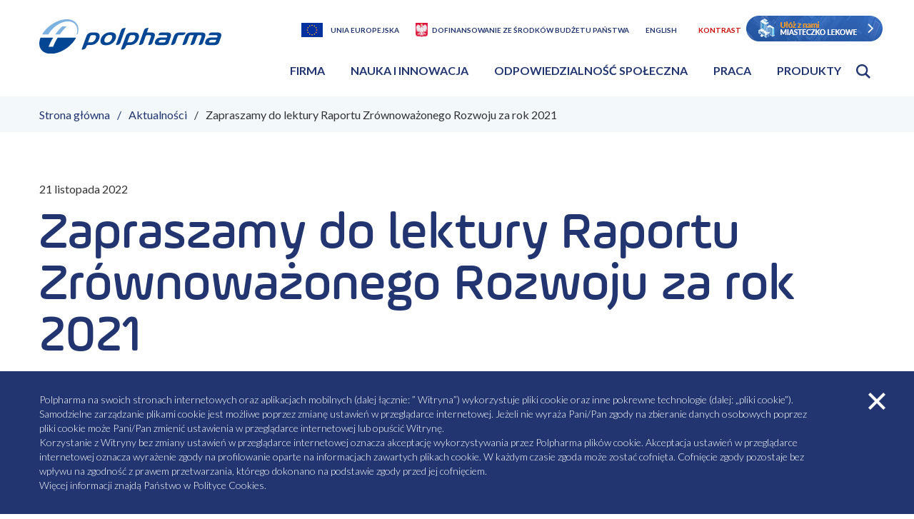

--- FILE ---
content_type: text/html; charset=UTF-8
request_url: https://polpharma.pl/zapraszamy-do-lektury-raportu-zrownowazonego-rozwoju-za-rok-2021/
body_size: 11396
content:
<!doctype html><html lang="pl-PL"><head><meta charset="UTF-8"><meta name="viewport" content="width=device-width, initial-scale=1.0, maximum-scale=1.0, user-scalable=0" /><script data-cfasync="false" id="ao_optimized_gfonts_config">WebFontConfig={google:{families:["Barlow Condensed:700:latin-ext","Lato:300,400,700:latin-ext"] },classes:false, events:false, timeout:1500};</script><link rel="profile" href="https://gmpg.org/xfn/11"><link rel="apple-touch-icon" sizes="180x180" href="https://polpharma.pl/wp-content/themes/polpharma/img/favicon/apple-touch-icon.png"><link rel="icon" type="image/png" sizes="32x32" href="https://polpharma.pl/wp-content/themes/polpharma/img/favicon/favicon-32x32.png"><link rel="icon" type="image/png" sizes="16x16" href="https://polpharma.pl/wp-content/themes/polpharma/img/favicon/favicon-16x16.png"><link rel="manifest" href="https://polpharma.pl/wp-content/themes/polpharma/img/favicon//site.webmanifest"><link rel="mask-icon" href="https://polpharma.pl/wp-content/themes/polpharma/img/favicon//safari-pinned-tab.svg" color="#223570"><meta name="msapplication-TileColor" content="#ffffff"><meta name="theme-color" content="#ffffff"> <script type="text/javascript">var ajax_object = {
      'url': "https://polpharma.pl/wp-admin/admin-ajax.php"
    }</script> <meta name="facebook-domain-verification" content="dc0x4u9lhi9kfmql8j8azrj62fp9yd" /><meta name='robots' content='index, follow, max-image-preview:large, max-snippet:-1, max-video-preview:-1' /><link media="all" href="https://polpharma.pl/wp-content/cache/autoptimize/css/autoptimize_555f6b295d95b5f7ab2f68ec5a57e741.css" rel="stylesheet"><title>Zapraszamy do lektury Raportu Zrównoważonego Rozwoju za rok 2021 - Polpharma</title><link rel="canonical" href="https://polpharma.pl/zapraszamy-do-lektury-raportu-zrownowazonego-rozwoju-za-rok-2021/" /><meta property="og:locale" content="pl_PL" /><meta property="og:type" content="article" /><meta property="og:title" content="Zapraszamy do lektury Raportu Zrównoważonego Rozwoju za rok 2021 - Polpharma" /><meta property="og:description" content="W&nbsp;raporcie przedstawiamy między innymi: jak zapewniamy bezpieczeństwo lekowe pacjentom, co&nbsp;robimy, aby rozwijać naszych pracowników, jak dbamy o&nbsp;klimat i&nbsp;środowisko, przegląd działań w&nbsp;zakresie edukacji i&nbsp;profilaktyki zdrowotnej, nasze..." /><meta property="og:url" content="https://polpharma.pl/zapraszamy-do-lektury-raportu-zrownowazonego-rozwoju-za-rok-2021/" /><meta property="og:site_name" content="Polpharma" /><meta property="article:published_time" content="2022-11-21T10:17:36+00:00" /><meta name="author" content="Anna Białkowska" /><meta name="twitter:card" content="summary_large_image" /><meta name="twitter:label1" content="Napisane przez" /><meta name="twitter:data1" content="Anna Białkowska" /> <script type="application/ld+json" class="yoast-schema-graph">{"@context":"https://schema.org","@graph":[{"@type":"WebPage","@id":"https://polpharma.pl/zapraszamy-do-lektury-raportu-zrownowazonego-rozwoju-za-rok-2021/","url":"https://polpharma.pl/zapraszamy-do-lektury-raportu-zrownowazonego-rozwoju-za-rok-2021/","name":"Zapraszamy do lektury Raportu Zrównoważonego Rozwoju za rok 2021 - Polpharma","isPartOf":{"@id":"/#website"},"datePublished":"2022-11-21T10:17:36+00:00","dateModified":"2022-11-21T10:17:36+00:00","author":{"@id":"/#/schema/person/df56f9f778dce52d143434fd53f31f83"},"breadcrumb":{"@id":"https://polpharma.pl/zapraszamy-do-lektury-raportu-zrownowazonego-rozwoju-za-rok-2021/#breadcrumb"},"inLanguage":"pl-PL","potentialAction":[{"@type":"ReadAction","target":["https://polpharma.pl/zapraszamy-do-lektury-raportu-zrownowazonego-rozwoju-za-rok-2021/"]}]},{"@type":"BreadcrumbList","@id":"https://polpharma.pl/zapraszamy-do-lektury-raportu-zrownowazonego-rozwoju-za-rok-2021/#breadcrumb","itemListElement":[{"@type":"ListItem","position":1,"name":"Home","item":"https://polpharma.pl/"},{"@type":"ListItem","position":2,"name":"Zapraszamy do&nbsp;lektury Raportu Zrównoważonego Rozwoju za&nbsp;rok 2021"}]},{"@type":"WebSite","@id":"/#website","url":"/","name":"Polpharma","description":"Polpharma","potentialAction":[{"@type":"SearchAction","target":{"@type":"EntryPoint","urlTemplate":"/?s={search_term_string}"},"query-input":"required name=search_term_string"}],"inLanguage":"pl-PL"},{"@type":"Person","@id":"/#/schema/person/df56f9f778dce52d143434fd53f31f83","name":"Anna Białkowska","image":{"@type":"ImageObject","inLanguage":"pl-PL","@id":"/#/schema/person/image/","url":"https://secure.gravatar.com/avatar/cb67a9b9e32ad337d7fd1324f72b010c?s=96&d=mm&r=g","contentUrl":"https://secure.gravatar.com/avatar/cb67a9b9e32ad337d7fd1324f72b010c?s=96&d=mm&r=g","caption":"Anna Białkowska"},"url":"https://polpharma.pl/author/pphannab/"}]}</script> <link href='https://fonts.gstatic.com' crossorigin='anonymous' rel='preconnect' /><link href='https://ajax.googleapis.com' rel='preconnect' /><link href='https://fonts.googleapis.com' rel='preconnect' /><link rel="pingback" href="https://polpharma.pl/xmlrpc.php"><script data-cfasync="false" id="ao_optimized_gfonts_webfontloader">(function() {var wf = document.createElement('script');wf.src='https://ajax.googleapis.com/ajax/libs/webfont/1/webfont.js';wf.type='text/javascript';wf.async='true';var s=document.getElementsByTagName('script')[0];s.parentNode.insertBefore(wf, s);})();</script></head><body data-rsssl=1 id="lang-pl_PL" class="post-template-default single single-post postid-47679 single-format-standard app no__ie pl" data-products="1469" data-post="47679" data-search="4665" data-current-lang="pl" data-frontpage="https://polpharma.pl"><header class="app__header"><div class="app__container app__container"><div class="app__row"><div class="app__header__logo-wrapper"> <a class="app__header__logo" title="Polpharma" href="https://polpharma.pl"> <img class="app__header__logo__img" alt="polpharma-logo" src="https://polpharma.pl/wp-content/uploads/2019/07/polpharma-logo.svg"> </a></div><div class="app__header__hamburger-wrapper"><form class="app__header__mobile-search"> <button class="app__header__mobile-search__open" aria-haspopup="true" aria-expanded="false" data-triger="click">otwórz wyszukiwarkę</button> <button class="app__header__mobile-search__search" id="app__header__search__btn--submit--mobile">szukaj</button><div class="app__header__mobile-search__autocomplete" id="app__header__search__autocomplete--mobile"></div> <input class="app__header__mobile-search__input" type="text" id="app__header__search__input--mobile" autocomplete="off"> <label class="app__header__mobile-search__label" for="app__header__search__input--mobile">szukaj</label></form> <button class="app__header__hamburger"> menu </button></div><div class="app__header__nav-wrapper"><ul class="app__header__option-box"><li class="app__header__option-box__item"> <a class="app__header__option-box__item__link app__header__option-box__item__link--ue" href="https://polpharma.pl/dofinansowanie-z-ue/" title="Unia Europejska">Unia Europejska</a></li><li class="app__header__option-box__item"> <a class="app__header__option-box__item__link app__header__option-box__item__link--bp" href="/dofinansowanie-ze-srodkow-budzetu-panstwa/" title="Dofinansowanie ze środków budżetu państwa">Dofinansowanie ze środków budżetu państwa</a></li><li class="app__header__option-box__item"> <a class="app__header__option-box__item__link app__header__option-box__item__link--lng" href="https://polpharma.pl/en/" title="English">English</a></li><li class="app__header__option-box__item"> <a class="app__header__option-box__item__link" href="#" title="Kontrast" data-high-contrast>Kontrast</a></li><div style="display: inline-block; text-align: center;"> <a href="/miasteczko-lekowe/" style="vertical-align: text-top;"><img alt="miasteczko lekowe" src="https://polpharma.pl/wp-content/themes/polpharma/img/ml_header.png"></a></div></ul><nav class="app__header__nav"><ul class="app__header__nav__list app__header__nav__list--pl_PL"><li class='app__header__nav__list__item'><a href="/o-nas/" class="has-submenu" aria-haspopup="true" aria-expanded="false" >Firma</a><div class="app__header__nav__sub-menu"><div class="app__header__nav__sub-menu__inner"><div class="app__row"><article class="app__header__nav__sub-menu__info"><h1 class="app__header__nav__sub-menu__info__title">Kim jesteśmy</h1><span class="app__header__nav__sub-menu__info__excerpt">Jesteśmy największym polskim producentem leków. Aktywnie działamy na rynkach Europy Środkowo-Wschodniej, Kaukazu i Azji Centralnej.</span></article><div class="app__header__nav__sub-menu__box-menu"><a class="app__header__nav__sub-menu__box-menu__item" href="https://polpharma.pl/o-nas/"><img src="https://polpharma.pl/wp-content/uploads/2020/02/Lukasz-Gawronski-sesja-dla-Polpharma-w-Sieradzu-06_07.08_2019_IMGL7914-e1569848832835-1.jpg" alt="Leki na taśmie produkcyjnej">O Polpharmie</a><a class="app__header__nav__sub-menu__box-menu__item" href="https://polpharma.pl/partnerstwa-biznesowe/"><img src="https://polpharma.pl/wp-content/uploads/2020/02/ynv8wu4cja0lopax8259.jpg" alt="Zdjęcie damskiej i męskiej dłoni piszących w notatniku">Partnerstwa biznesowe</a><a class="app__header__nav__sub-menu__box-menu__item" href="https://polpharma.pl/o-nas/nasze-zaklady/"><img src="https://polpharma.pl/wp-content/uploads/2020/02/Lukasz-Gawronski-sesja-dla-Polpharma-w-Sieradzu-06_07.08_2019_IMGL7857s.jpg" alt="Pracownicy przy linii produkcyjnej">Produkcja w Polpharmie</a></div></div><div class="app__header__nav__sub-menu__title"><a aria-expanded="false">Firma</a></div><div class="app__header__nav__sub-menu__menu"><ul><li><a href="https://polpharma.pl/o-nas/" title="O&nbsp;nas">O&nbsp;nas</a><ul><li><a href="https://polpharma.pl/o-nas/zarzad/" title="Zarząd">Zarząd</a></li><li><a href="https://polpharma.pl/o-nas/nasze-wartosci/" title="Nasze wartości">Nasze wartości</a></li><li><a href="https://polpharma.pl/o-nas/etyka-i-compliance/" title="Etyka i&nbsp;Compliance">Etyka i&nbsp;Compliance</a></li><li><a href="https://polpharma.pl/o-nas/historia-polpharmy/" title="Historia Polpharmy">Historia Polpharmy</a></li><li><a href="https://polpharma.pl/o-nas/nasze-zaklady/" title="Zakłady produkcyjne">Zakłady produkcyjne</a></li><li><a href="https://polpharma.pl/o-nas/nagrody/" title="Nagrody">Nagrody</a></li><li><a href="https://polpharma.pl/aktualnosci/kategoria/firma/" title="Aktualności - Firma">Aktualności - Firma</a></li><li><a href="https://polpharma.pl/o-nas/kontakt/" title="Kontakt">Kontakt</a></li></ul></li><li><a href="https://polpharma.pl/partnerstwa-biznesowe/" title="Partnerstwa biznesowe">Partnerstwa biznesowe</a><ul><li><a href="https://polpharma.pl/partnerstwa-biznesowe/rozwoj-biznesowy/" title="Rozwój biznesowy">Rozwój biznesowy</a></li><li><a href="https://polpharma.pl/partnerstwa-biznesowe/rozwoj-produktu/" title="Rozwój produktu">Rozwój produktu</a></li><li><a href="https://polpharma.pl/partnerstwa-biznesowe/rozwiazania-dla-biznesu/" title="Rozwiązania dla biznesu">Rozwiązania dla biznesu</a></li></ul></li><li><a href="https://polpharma.pl/informacja-o-strategii-podatkowej/" title="Informacja o&nbsp;strategii podatkowej">Informacja o&nbsp;strategii podatkowej</a></li></ul></div"></div></div></li><li class='app__header__nav__list__item'><a href="/nauka-i-innowacja/" class="has-submenu" aria-haspopup="true" aria-expanded="false" >Nauka i innowacja</a><div class="app__header__nav__sub-menu"><div class="app__header__nav__sub-menu__inner"><div class="app__row"><article class="app__header__nav__sub-menu__info"><h1 class="app__header__nav__sub-menu__info__title">Nauka i Innowacja</h1><span class="app__header__nav__sub-menu__info__excerpt">Wdrażamy innowacyjne rozwiązania we wszystkich obszarach swojego działania.</span></article><div class="app__header__nav__sub-menu__box-menu"><a class="app__header__nav__sub-menu__box-menu__item" href="https://polpharma.pl/naukowa-fundacja-polpharmy/"><img src="https://polpharma.pl/wp-content/uploads/2020/02/shutterstock_602611136-min-scaled-1.jpg" alt="Kobieta patrząca przez mikroskop">Naukowa Fundacja Polpharmy</a><a class="app__header__nav__sub-menu__box-menu__item" href="https://polpharma.pl/nauka-i-innowacja/rozwiazania-cyfrowe/"><img src="https://polpharma.pl/wp-content/uploads/2020/02/shutterstock_1251682162-min-1-scaled-1.jpg" alt="Człowiek wskazujący palcem na ekranie dotykowym">Rozwiązania cyfrowe</a><a class="app__header__nav__sub-menu__box-menu__item" href="https://polpharma.pl/nauka-i-innowacja/wspolpraca-z-nauka/"><img src="https://polpharma.pl/wp-content/uploads/2020/02/zaklady-banner.jpg" alt="Pracownica laboratorium w trakcie pracy">Współpraca z nauką</a></div></div><div class="app__header__nav__sub-menu__title"><a aria-expanded="false">Nauka i innowacja</a></div><div class="app__header__nav__sub-menu__menu"><ul><li><a href="https://polpharma.pl/nauka-i-innowacja/" title="Nauka i&nbsp;innowacja">Nauka i&nbsp;innowacja</a><ul><li><a href="https://polpharma.pl/aktualnosci/kategoria/blog/" title="Blog">Blog</a></li><li><a href="https://polpharma.pl/nauka-i-innowacja/nasze-produkty/" title="Nasze produkty­ ­">Nasze produkty­ ­</a></li><li><a href="https://polpharma.pl/nauka-i-innowacja/badania-i-rozwoj-rd/" title="Badania i&nbsp;rozwój – R&#038;D">Badania i&nbsp;rozwój – R&#038;D</a></li><li><a href="https://polpharma.pl/nauka-i-innowacja/api/" title="Aktywne substancje farmaceutyczne">Aktywne substancje farmaceutyczne</a></li><li><a href="https://polpharma.pl/nauka-i-innowacja/rozwiazania-cyfrowe/" title="Rozwiązania cyfrowe">Rozwiązania cyfrowe</a></li><li><a href="https://polpharma.pl/nauka-i-innowacja/jakosc/" title="Jakość w&nbsp;Grupie Polpharma">Jakość w&nbsp;Grupie Polpharma</a></li><li><a href="https://polpharma.pl/aktualnosci/kategoria/nauka-i-innowacja/" title="Aktualności - Nauka i Innowacja">Aktualności - Nauka i Innowacja</a></li></ul></li><li><a href="https://polpharma.pl/nauka-i-innowacja/wspolpraca-z-nauka/" title="Współpraca z&nbsp;nauką">Współpraca z&nbsp;nauką</a><ul><li><a href="https://polpharma.pl/nauka-i-innowacja/wspolpraca-z-nauka/edukacja-dualna/" title="Edukacja dualna">Edukacja dualna</a></li><li><a href="https://polpharma.pl/nauka-i-innowacja/wspolpraca-z-nauka/studia-z-gumed/" title="Studia z&nbsp;GUMED">Studia z&nbsp;GUMED</a></li><li><a href="https://polpharma.pl/nauka-i-innowacja/wspolpraca-z-nauka/doktoraty-wdrozeniowe-w-polpharmie/" title="Doktoraty wdrożeniowe w&nbsp;Polpharmie">Doktoraty wdrożeniowe w&nbsp;Polpharmie</a></li></ul></li><li><a href="https://polpharma.pl/naukowa-fundacja-polpharmy/" title="Naukowa Fundacja Polpharmy">Naukowa Fundacja Polpharmy</a><ul><li><a href="https://polpharma.pl/naukowa-fundacja-polpharmy/dzialalnosc-fundacji/" title="Działalność Fundacji">Działalność Fundacji</a></li><li><a href="https://polpharma.pl/naukowa-fundacja-polpharmy/wladze-fundacji/" title="Władze Fundacji">Władze Fundacji</a></li><li><a href="https://polpharma.pl/naukowa-fundacja-polpharmy/nagrody-dla-fundacji/" title="Nagrody dla Fundacji">Nagrody dla Fundacji</a></li><li><a href="https://polpharma.pl/naukowa-fundacja-polpharmy/konkurs-o-grant/" title="Konkurs o&nbsp;Grant">Konkurs o&nbsp;Grant</a></li><li><a href="https://polpharma.pl/naukowa-fundacja-polpharmy/programy-stypendialne/" title="Programy Stypendialne">Programy Stypendialne</a></li><li><a href="https://polpharma.pl/naukowa-fundacja-polpharmy/inne-programy/" title="Inne programy">Inne programy</a></li><li><a href="https://polpharma.pl/aktualnosci/kategoria/fundacja/" title="Aktualności - Fundacja">Aktualności - Fundacja</a></li><li><a href="https://polpharma.pl/naukowa-fundacja-polpharmy/wydawnictwa/" title="Wydawnictwa">Wydawnictwa</a></li><li><a href="https://polpharma.pl/naukowa-fundacja-polpharmy/fundacja-polityka-prywatnosci/" title="Fundacja – Polityka prywatności">Fundacja – Polityka prywatności</a></li><li><a href="https://polpharma.pl/naukowa-fundacja-polpharmy/medyczne-kontrowersje/" title="Kontrowersje Medyczne">Kontrowersje Medyczne</a></li></ul></li></ul></div"></div></div></li><li class='app__header__nav__list__item'><a href="/odpowiedzialnosc-spoleczna/" class="has-submenu" aria-haspopup="true" aria-expanded="false" >Odpowiedzialność społeczna</a><div class="app__header__nav__sub-menu"><div class="app__header__nav__sub-menu__inner"><div class="app__row"><article class="app__header__nav__sub-menu__info"><h1 class="app__header__nav__sub-menu__info__title">Odpowiedzialność społeczna</h1><span class="app__header__nav__sub-menu__info__excerpt">Jako największa polska firma farmaceutyczna chcemy pomagać ludziom żyć zdrowo w zdrowym świecie. Idea społecznej odpowiedzialności jest integralną częścią strategii zarządzania w naszej firmie. </span></article><div class="app__header__nav__sub-menu__box-menu"><a class="app__header__nav__sub-menu__box-menu__item" href="https://polpharma.pl/odpowiedzialnosc-spoleczna/strategia-spolecznej-odpowiedzialnosci/"><img src="https://polpharma.pl/wp-content/uploads/2022/08/AdobeStock_413924899-scaled.jpeg" alt="">Strategia społecznej odpowiedzialności</a><a class="app__header__nav__sub-menu__box-menu__item" href="https://polpharma.pl/odpowiedzialnosc-spoleczna/zaangazowanie-spoleczne/"><img src="https://polpharma.pl/wp-content/uploads/2020/02/Vector_Smart_Object-1-1.png" alt="Zbliżenie na trzymające się ręce">Zaangażowanie społeczne</a><a class="app__header__nav__sub-menu__box-menu__item" href="https://polpharma.pl/odpowiedzialnosc-spoleczna/raporty-spoleczne/"><img src="https://polpharma.pl/wp-content/uploads/2022/11/Mockup-2021-scaled.jpg" alt="">Raporty społeczne </a></div></div><div class="app__header__nav__sub-menu__title"><a aria-expanded="false">Odpowiedzialność społeczna</a></div><div class="app__header__nav__sub-menu__menu"><ul><li><a href="https://polpharma.pl/odpowiedzialnosc-spoleczna/" title="Odpowiedzialność społeczna">Odpowiedzialność społeczna</a><ul><li><a href="https://polpharma.pl/odpowiedzialnosc-spoleczna/strategia-spolecznej-odpowiedzialnosci/" title="Strategia Społecznej Odpowiedzialności">Strategia Społecznej Odpowiedzialności</a></li><li><a href="https://polpharma.pl/odpowiedzialnosc-spoleczna/inicjatywy-csr/" title="Inicjatywy CSR">Inicjatywy CSR</a></li><li><a href="https://polpharma.pl/odpowiedzialnosc-spoleczna/odpowiedzialnosc-za-produkt/" title="Odpowiedzialność za&nbsp;produkt">Odpowiedzialność za&nbsp;produkt</a></li><li><a href="https://polpharma.pl/odpowiedzialnosc-spoleczna/minimalizacja-ryzyka/" title="Bezpieczeństwo stosowania produktów">Bezpieczeństwo stosowania produktów</a></li><li><a href="https://polpharma.pl/odpowiedzialnosc-spoleczna/odpowiedzialnosc-wobec-pracownikow/" title="Odpowiedzialność wobec pracowników">Odpowiedzialność wobec pracowników</a></li><li><a href="https://polpharma.pl/odpowiedzialnosc-spoleczna/odpowiedzialnosc-za-srodowisko/" title="Odpowiedzialność za&nbsp;środowisko">Odpowiedzialność za&nbsp;środowisko</a></li><li><a href="https://polpharma.pl/odpowiedzialnosc-spoleczna/zrownowazony-lancuch-dostaw/" title="Zrównoważony Łańcuch Dostaw">Zrównoważony Łańcuch Dostaw</a></li><li><a href="https://polpharma.pl/odpowiedzialnosc-spoleczna/zaangazowanie-spoleczne/" title="Zaangażowanie społeczne">Zaangażowanie społeczne</a></li><li><a href="https://polpharma.pl/odpowiedzialnosc-spoleczna/polityka-firmy/" title="Polityki Firmy">Polityki Firmy</a></li><li><a href="https://polpharma.pl/odpowiedzialnosc-spoleczna/raporty-spoleczne/" title="Raporty społeczne">Raporty społeczne</a></li><li><a href="https://polpharma.pl/aktualnosci/kategoria/odpowiedzialnosc-spoleczna/" title="Aktualności - Odpowiedzialność Społeczna">Aktualności - Odpowiedzialność Społeczna</a></li></ul></li><li><a href="https://polpharma.pl/odpowiedzialnosc-spoleczna/transparentne-relacje-ze-srodowiskiem-ochrony-zdrowia/" title="Transparentne relacje ze&nbsp;środowiskiem ochrony zdrowia">Transparentne relacje ze&nbsp;środowiskiem ochrony zdrowia</a><ul><li><a href="https://polpharma.pl/odpowiedzialnosc-spoleczna/raport-przejrzystosci/" title="Raport Przejrzystości dla Polski">Raport Przejrzystości dla Polski</a></li><li><a href="https://polpharma.pl/odpowiedzialnosc-spoleczna/raport-przejrzystosci/raporty-przedstawicielstw-w-ue/" title="Raporty Przejrzystości Przedstawicielstw w&nbsp;UE">Raporty Przejrzystości Przedstawicielstw w&nbsp;UE</a></li></ul></li></ul></div"></div></div></li><li class='app__header__nav__list__item'><a href="/praca-w-polpharmie/" class="has-submenu" aria-haspopup="true" aria-expanded="false" >Praca</a><div class="app__header__nav__sub-menu"><div class="app__header__nav__sub-menu__inner"><div class="app__row"><article class="app__header__nav__sub-menu__info"><h1 class="app__header__nav__sub-menu__info__title">Praca w Polpharmie</h1><span class="app__header__nav__sub-menu__info__excerpt">Chcesz osiągać sukcesy zawodowe? Dołącz do zespołu Polpharmy! Tu rozwijamy się na wielu płaszczyznach, również poza pracą.</span></article><div class="app__header__nav__sub-menu__box-menu"><a class="app__header__nav__sub-menu__box-menu__item" href="https://polpharma.pl/praca-w-polpharmie/"><img src="https://polpharma.pl/wp-content/uploads/2025/09/020725_POLPHARMA_WAW_3711_OK.jpg" alt="">Kariera w Polpharmie</a><a class="app__header__nav__sub-menu__box-menu__item" href="https://polpharma.pl/praca-w-polpharmie/aktualne-oferty-pracy/"><img src="https://polpharma.pl/wp-content/uploads/2025/09/020725_POLPHARMA_WAW_4190_OK.jpg" alt="">Aktualne oferty pracy</a><a class="app__header__nav__sub-menu__box-menu__item" href="https://polpharma.pl/praca-w-polpharmie/nagradzany-pracodawca/"><img src="https://polpharma.pl/wp-content/uploads/2025/09/300625_POLPHARMA_SG_2993_OK-1.jpg" alt="">Nasze sukcesy</a></div></div><div class="app__header__nav__sub-menu__title"><a aria-expanded="false">Praca</a></div><div class="app__header__nav__sub-menu__menu"><ul><li><a href="https://polpharma.pl/praca-w-polpharmie/" title="Praca w&nbsp;Polpharmie">Praca w&nbsp;Polpharmie</a><ul><li><a href="https://polpharma.pl/praca-w-polpharmie/aktualne-oferty-pracy/" title="Aktualne oferty pracy">Aktualne oferty pracy</a></li><li><a href="https://polpharma.pl/praca-w-polpharmie/kultura-organizacyjna/" title="Kultura organizacyjna">Kultura organizacyjna</a></li><li><a href="https://polpharma.pl/praca-w-polpharmie/mozliwosci-rozwoju/" title="Możliwości rozwoju">Możliwości rozwoju</a></li><li><a href="https://polpharma.pl/praca-w-polpharmie/benefity-i-wellbeing/" title="Benefity i&nbsp;wellbeing">Benefity i&nbsp;wellbeing</a></li><li><a href="https://polpharma.pl/praca-w-polpharmie/oddzial-produkcyjny-w-nowej-debie/" title="Zakłady Farmaceutyczne POLPHARMA S.A. Oddział Produkcyjny w&nbsp;Nowej Dębie">Zakłady Farmaceutyczne POLPHARMA S.A. Oddział Produkcyjny w&nbsp;Nowej Dębie</a></li><li><a href="https://polpharma.pl/praca-w-polpharmie/oddzial-produkcyjny-duchnice/" title="Zakłady Farmaceutyczne POLPHARMA S.A. Oddział Produkcyjny w&nbsp;Duchnicach">Zakłady Farmaceutyczne POLPHARMA S.A. Oddział Produkcyjny w&nbsp;Duchnicach</a></li><li><a href="https://polpharma.pl/praca-w-polpharmie/zaklady-farmaceutyczne-polpharma-s-a-oddzial-medana-w-sieradzu/" title="Zakłady Farmaceutyczne POLPHARMA S.A. Oddział Medana w&nbsp;Sieradzu">Zakłady Farmaceutyczne POLPHARMA S.A. Oddział Medana w&nbsp;Sieradzu</a></li><li><a href="https://polpharma.pl/praca-w-polpharmie/zaklady-farmaceutyczne-polpharma-w-starogardzie-gdanskim/" title="Zakłady Farmaceutyczne Polpharma S.A. w&nbsp;Starogardzie Gdańskim">Zakłady Farmaceutyczne Polpharma S.A. w&nbsp;Starogardzie Gdańskim</a></li><li><a href="https://polpharma.pl/praca-w-polpharmie/studenci-i-absolwenci/" title="Studenci i&nbsp;Absolwenci">Studenci i&nbsp;Absolwenci</a></li><li><a href="https://polpharma.pl/praca-w-polpharmie/nagradzany-pracodawca/" title="Nagradzany pracodawca">Nagradzany pracodawca</a></li><li><a href="https://polpharma.pl/aktualnosci/kategoria/praca/" title="Aktualności - Praca">Aktualności - Praca</a></li><li><a href="https://polpharma.pl/praca-w-polpharmie/klauzula-informacyjna/" title="Klauzula informacyjna">Klauzula informacyjna</a></li><li><a href="https://polpharma.pl/praca-w-polpharmie/ostrzezenie-przed-nieuczciwymi-dzialaniami-rekrutacyjnymi-w-internecie/" title="Ostrzeżenie przed&nbsp;nieuczciwymi działaniami rekrutacyjnymi w&nbsp;Internecie">Ostrzeżenie przed&nbsp;nieuczciwymi działaniami rekrutacyjnymi w&nbsp;Internecie</a></li></ul></li></ul></div"></div></div></li><li class='app__header__nav__list__item'><a href="/produkty-polpharmy/" class="has-submenu" aria-haspopup="true" aria-expanded="false" >Produkty</a><div class="app__header__nav__sub-menu"><div class="app__header__nav__sub-menu__inner"><div class="app__row"><article class="app__header__nav__sub-menu__info"><h1 class="app__header__nav__sub-menu__info__title">Produkty Polpharmy</h1><span class="app__header__nav__sub-menu__info__excerpt">Poznaj produkty wytwarzane w zakładach Polpharmy oraz spółkach partnerskich</span></article><div class="app__header__nav__sub-menu__box-menu"><a class="app__header__nav__sub-menu__box-menu__item" href="https://polpharma.pl/nauka-i-innowacja/nasze-produkty/"><img src="https://polpharma.pl/wp-content/uploads/2019/11/shutterstock_1230414379-min-scaled.jpg" alt="Kobieta patrząca przez mikroskop">Nasze produkty</a><a class="app__header__nav__sub-menu__box-menu__item" href="https://polpharma.pl/o-nas/"><img src="https://polpharma.pl/wp-content/uploads/2020/01/shutterstock_606777308-min-e1592902020556.jpg" alt="Uśmiechnięta pacjentka z wizytą u lekarza">O Polpharmie</a><a class="app__header__nav__sub-menu__box-menu__item" href="https://polpharma.pl/o-nas/nasze-zaklady/"><img src="https://polpharma.pl/wp-content/uploads/2020/01/Lukasz-Gawronski-sesja-dla-Polpharma-w-Sieradzu-06_07.08_2019_IMGL7857s-1-1.jpg" alt="Pracownicy przy linii produkcyjnej">Zakłady Produkcyjne </a></div></div><div class="app__header__nav__sub-menu__title"><a aria-expanded="false">Produkty</a></div><div class="app__header__nav__sub-menu__menu"><ul><li><a href="https://polpharma.pl/produkty-polpharmy/" title="Produkty Polpharmy">Produkty Polpharmy</a><ul><li><a href="https://polpharma.pl/produkty-polpharmy/zdarzenia-niepozadane/" title="Zgłoś zdarzenie niepożądane" target="_blank">Zgłoś zdarzenie niepożądane</a></li><li><a href="/produkty-polpharmy/?products_category=na-recepte&sort=ASC" title="Na receptę">Na receptę</a></li><li><a href="/produkty-polpharmy/?products_category=bez-recepty&sort=ASC" title="Bez recepty">Bez recepty</a></li><li><a href="/produkty-polpharmy/?products_category=produkt-leczniczy&sort=ASC" title="Produkt leczniczy">Produkt leczniczy</a></li><li><a href="/produkty-polpharmy/?products_category=dietetyczny-srodek-spozywczy-specjalnego-przeznaczenia-medycznego&sort=ASC" title="Dietetyczny środek spożywczy specjalnego przeznaczenia medycznego">Dietetyczny środek spożywczy specjalnego przeznaczenia medycznego</a></li><li><a href="/produkty-polpharmy/?products_category=srodek-spozywczy&sort=ASC" title="Środek spożywczy">Środek spożywczy</a></li><li><a href="/produkty-polpharmy/?products_category=suplement-diety&sort=ASC" title="Suplement diety">Suplement diety</a></li><li><a href="/produkty-polpharmy/?products_category=wyrob-medyczny&sort=ASC" title="Wyrób medyczny">Wyrób medyczny</a></li><li><a href="/produkty-polpharmy/?products_category=ziolowy-produkt-leczniczy&sort=ASC" title="Ziołowy produkt leczniczy">Ziołowy produkt leczniczy</a></li><li><a href="/produkty-polpharmy/?products_category=kosmetyk&sort=ASC" title="Kosmetyk">Kosmetyk</a></li><li><a href="/produkty-polpharmy/?products_category=produkt-leczniczy-weterynaryjny&sort=ASC" title="Produkt leczniczy weterynaryjny">Produkt leczniczy weterynaryjny</a></li></ul></li></ul></div"></div></div></li><li class="app__header__nav__list__item"><form class="app__header__search" id="app__header__search" data-search-others="Pozostałe"> <button class="app__header__search__btn app__header__search__btn--open" aria-haspopup="true" aria-expanded="false">Otwórz wyszukiwarkę</button> <input class="app__header__search__input" type="text" id="app__header__search__input" name="s" autocomplete="off"> <label for="app__header__search__input">szukaj</label><ul id="app__header__search__autocomplete" data-simplebar="init" data-simplebar-auto-hide="false"></ul> <button class="app__header__search__btn app__header__search__btn--submit" id="app__header__search__btn--submit">Szukaj</button></form></li></ul></nav></div></div></div></header><section class="app__section app__section--main" aria-label="main"><div class="app__breadcrumbs app__breadcrumbs--rel app__breadcrumbs--blue"><div class="app__container"><ul class="app__breadcrumbs__list"><li class="app__breadcrumbs__list__item"><a href="https://polpharma.pl" title="Strona główna">Strona główna</a></li><li class="app__breadcrumbs__list__item app__breadcrumbs__list__item--parent"><a href="https://polpharma.pl/aktualnosci/" title="Aktualności">Aktualności</a></li><li class="app__breadcrumbs__list__item">Zapraszamy do&nbsp;lektury Raportu Zrównoważonego Rozwoju za&nbsp;rok 2021</li></ul></div></div><div class="app__article__intro"><div class="app__container"> <span class="app__article__intro__date">21 listopada 2022</span><h1 class="app__article__intro__title">Zapraszamy do&nbsp;lektury Raportu Zrównoważonego Rozwoju za&nbsp;rok 2021</h1><ul class="app__article__intro__tags"><li><a href="https://polpharma.pl/aktualnosci/kategoria/firma/">Aktualności - Firma</a></li><li><a href="https://polpharma.pl/aktualnosci/kategoria/odpowiedzialnosc-spoleczna/">Aktualności - Odpowiedzialność Społeczna</a></li></ul><div class="app__article__intro__excerpt"> Raport Grupy Polpharma w Polsce jest przeglądem naszych działań w roku 2021. Podsumowujemy w nim również naszą Strategię Społecznej Odpowiedzialności za lata 2019-2021.<div class="app__mp-news__excerpt__socials"> <a href="https://www.linkedin.com/shareArticle?mini=true&url=https://polpharma.pl/zapraszamy-do-lektury-raportu-zrownowazonego-rozwoju-za-rok-2021/&title=Zapraszamy do&nbsp;lektury Raportu Zrównoważonego Rozwoju za&nbsp;rok 2021&summary=W&nbsp;raporcie przedstawiamy między innymi: jak zapewniamy bezpieczeństwo lekowe pacjentom, co&nbsp;robimy, aby rozwijać naszych pracowników, jak dbamy o&nbsp;klimat i&nbsp;środowisko, przegląd działań w&nbsp;zakresie edukacji i&nbsp;profilaktyki zdrowotnej, nasze..." class="app__mp-news__excerpt__socials__item" title="LinkedIn"> <i class="fab fa-linkedin-in"></i> <span>LinkedIn</span> </a> <a href="http://twitter.com/share?text=Zapraszamy do&nbsp;lektury Raportu Zrównoważonego Rozwoju za&nbsp;rok 2021&url=https://polpharma.pl/zapraszamy-do-lektury-raportu-zrownowazonego-rozwoju-za-rok-2021/" class="app__mp-news__excerpt__socials__item" title="Twitter"> <i class="fab fa-twitter"></i> <span>Twitter</span> </a> <a href="https://www.facebook.com/sharer/sharer.php?u=https://polpharma.pl/zapraszamy-do-lektury-raportu-zrownowazonego-rozwoju-za-rok-2021/&t=Zapraszamy do&nbsp;lektury Raportu Zrównoważonego Rozwoju za&nbsp;rok 2021" class="app__mp-news__excerpt__socials__item" title="Facebook"> <i class="fab fa-facebook"></i> <span>Facebook</span> </a> <a href="fb-messenger://share/?link=https://polpharma.pl/zapraszamy-do-lektury-raportu-zrownowazonego-rozwoju-za-rok-2021/&app_id=451873232099144" class="app__mp-news__excerpt__socials__item messenger__link" title="Messenger"> <svg xmlns="http://www.w3.org/2000/svg" viewBox="0 0 682 682" width="22"> <path d="M340.7 21C165.5 21 23.5 153.5 23.5 317c0 92.6 45.5 175.2 116.9 229.5v113.9l106.5-60.5c29.7 8.6 61.2 13.2 93.9 13.2C516 613 658 480.5 658 317c0-163.5-142-296-317.3-296zm32.1 396.1l-81.4-85.4-155.7 85.4 171.1-181.2 82.1 83.9 154-83.9-170.1 181.2z" fill="#223570"/> </svg> <span>Messenger</span> </a> <a href="#" class="app__mp-news__excerpt__socials__item copy__link" data-link="https://polpharma.pl/zapraszamy-do-lektury-raportu-zrownowazonego-rozwoju-za-rok-2021/" title="Skopiuj link"> <i class="far fa-copy"></i> <span>Skopiuj link</span> </a></div></div></div></div><div class="app__container"><article class="app__article"><p>W&nbsp;raporcie przedstawiamy między innymi:</p><ul><li>jak zapewniamy bezpieczeństwo lekowe pacjentom,</li><li>co&nbsp;robimy, aby rozwijać naszych pracowników,</li><li>jak dbamy o&nbsp;klimat i&nbsp;środowisko,</li><li>przegląd działań w&nbsp;zakresie edukacji i&nbsp;profilaktyki zdrowotnej,</li><li>nasze podejście do&nbsp;innowacji,</li><li>a&nbsp;także strategię biznesową Grupy Polpharma.</li></ul><p>Dziękujemy wszystkim, którzy&nbsp;przyczynili się do&nbsp;powstania raportu i&nbsp;zachęcamy do&nbsp;kontaktu i&nbsp;komentarzy.</p><p><a href="https://eur02.safelinks.protection.outlook.com/?url=https%3A%2F%2Fpolpharma.pl%2Fwp-content%2Fuploads%2F2022%2F11%2FPolpharma-2021-Raport.pdf&amp;data=05%7C01%7Canna.bialkowska%40polpharma.com%7Cba206878211e4c78310308dacb9d4ebe%7Cedf3cfc4ee604b92a2cbda2c123fc895%7C0%7C0%7C638046173740488173%7CUnknown%7CTWFpbGZsb3d8eyJWIjoiMC4wLjAwMDAiLCJQIjoiV2luMzIiLCJBTiI6Ik1haWwiLCJXVCI6Mn0%3D%7C3000%7C%7C%7C&amp;sdata=5SPOGuzgr5A2bQCrTRPfn4C2rpp3qqQjr%2FrC%2FZA1hL4%3D&amp;reserved=0">Link do&nbsp;raportu&gt;&gt;&gt;</a></p><p>Raport Zrównoważonego Rozwoju Grupy Polpharma w&nbsp;Polsce za&nbsp;rok 2021 został przygotowany zgodnie ze&nbsp;standardami GRI Core i&nbsp;poddany niezależnej weryfikacji zewnętrznej.</p></article></div></section><footer class="app__footer"><div class="app__container"><div class="app__row"><div class="app__footer__top"><div class="app__footer__lng-switch" > <button aria-haspopup="true" aria-expanded="false"> Polski <span>pokaż dostępne jezyki</span> </button><ul class="app__footer__lng-switch__lng-list" aria-label="submenu"><li> <a class="app__footer__lng-switch__item" href="https://polpharma.pl/en/" title="English">English</a></li></ul></div></div><div class="app__footer__info"><p>Jesteśmy największym polskim producentem leków i liderem polskiego rynku farmaceutycznego.</p><div class="app__footer__social"> <span class="app__footer__social__title">Obserwuj nas na</span><div class="app__footer__social__list"> <a class="app__footer__social__list__item" href="https://www.linkedin.com/company/polpharma/" title="LinkedIn" target="_blank"> <i class="fab fa-linkedin-in"> </i> <span>LinkedIn</span> </a> <a class="app__footer__social__list__item" href="https://www.youtube.com/user/POBOLU" title="Youtube" target="_blank"> <i class="fab fa-youtube"> </i> <span>Youtube</span> </a> <a class="app__footer__social__list__item app__footer__social__list__item--social" href="https://www.instagram.com/team_polpharma/?hl=pl" title="Instagram" target="_blank"> <svg xmlns="http://www.w3.org/2000/svg" viewBox="0 0 24 24"><defs></defs><g id="Layer_2" data-name="Layer 2"><g id="Layer_1-2" data-name="Layer 1"><path class="cls-1" d="M12,2.16c3.2,0,3.58,0,4.85.07,3.25.15,4.77,1.69,4.92,4.92.06,1.27.07,1.65.07,4.85s0,3.59-.07,4.85c-.15,3.23-1.66,4.77-4.92,4.92-1.27.06-1.64.07-4.85.07s-3.58,0-4.85-.07c-3.26-.15-4.77-1.7-4.92-4.92-.06-1.27-.07-1.64-.07-4.85s0-3.58.07-4.85C2.38,3.92,3.9,2.38,7.15,2.23,8.42,2.18,8.8,2.16,12,2.16Z"/><path class="cls-1" d="M12,0C8.74,0,8.33,0,7.05.07c-4.35.2-6.78,2.62-7,7C0,8.33,0,8.74,0,12S0,15.67.07,17c.2,4.36,2.62,6.78,7,7C8.33,24,8.74,24,12,24s3.67,0,4.95-.07c4.35-.2,6.78-2.62,7-7C24,15.67,24,15.26,24,12s0-3.67-.07-4.95c-.2-4.35-2.62-6.78-7-7C15.67,0,15.26,0,12,0Z"/><path class="cls-2" d="M12,5.84A6.16,6.16,0,1,0,18.16,12,6.16,6.16,0,0,0,12,5.84Z"/><circle class="cls-1" cx="12" cy="12" r="4"/><path class="cls-2" d="M18.41,4.15a1.44,1.44,0,1,0,1.43,1.44A1.44,1.44,0,0,0,18.41,4.15Z"/></g></g></svg> <span>Instagram</span> </a></div></div></div><ul class="app__footer__menu"><li id="menu-item-117" class="menu-item menu-item-type-post_type menu-item-object-page menu-item-home menu-item-117"><a title="STRONA GŁÓWNA" href="https://polpharma.pl/">STRONA GŁÓWNA</a></li><li id="menu-item-14325" class="menu-item menu-item-type-post_type menu-item-object-page menu-item-14325"><a href="https://polpharma.pl/nauka-i-innowacja/">NAUKA I&nbsp;INNOWACJA</a></li><li id="menu-item-4364" class="menu-item menu-item-type-post_type menu-item-object-page menu-item-4364"><a title="ODPOWIEDZIALNOŚĆ SPOŁECZNA" href="https://polpharma.pl/odpowiedzialnosc-spoleczna/">ODPOWIEDZIALNOŚĆ SPOŁECZNA</a></li><li id="menu-item-39885" class="menu-item menu-item-type-post_type menu-item-object-page menu-item-39885"><a href="https://polpharma.pl/praca-w-polpharmie/">PRACA</a></li><li id="menu-item-4366" class="menu-item menu-item-type-post_type menu-item-object-page menu-item-4366"><a title="PRODUKTY" href="https://polpharma.pl/produkty-polpharmy/">PRODUKTY</a></li><li id="menu-item-4367" class="menu-item menu-item-type-post_type menu-item-object-page menu-item-4367"><a title="NAUKOWA FUNDACJA POLPHARMY" href="https://polpharma.pl/naukowa-fundacja-polpharmy/">NAUKOWA FUNDACJA POLPHARMY</a></li><li id="menu-item-4376" class="menu-item menu-item-type-post_type menu-item-object-page menu-item-4376"><a title="KONTAKT" href="https://polpharma.pl/o-nas/kontakt/">KONTAKT</a></li><div style="display: inline-block; text-align: center;" class="ml-footer"> <a href="/miasteczko-lekowe/" style="vertical-align: text-top;"><img alt="miasteczko lekowe" src="https://polpharma.pl/wp-content/themes/polpharma/img/ml_footer.png" style="max-width: 100%;"></a></div></ul></div><ul class="app__footer__nav"><li class='app__footer__nav__item'><a href="https://polpharma.pl/polityka-cookies/" title="POLITYKA COOKIES">POLITYKA COOKIES</a></li><li class='app__footer__nav__item'><a href="https://polpharma.pl/polityka-prywatnosci/" title="Polityka prywatności">Polityka prywatności</a></li><li class='app__footer__nav__item'><a href="https://polpharma.pl/mapa-strony/" title="MAPA STRONY">MAPA STRONY</a></li><li class='app__footer__nav__item'><a href="#" class="has-submenu" aria-haspopup="true" aria-expanded="false" title="NASZE SERWISY">NASZE SERWISY</a><div class='app__footer__nav__sub-menu'><ul class='app__footer__nav__sub-menu__list'><li class='app__footer__nav__item'><a href="http://www.abcmigrena.pl/" title="ABC Migrena" target="_blank">ABC Migrena</a></li><li class='app__footer__nav__item'><a href="https://www.acard.pl/" title="Acard" target="_blank">Acard</a></li><li class='app__footer__nav__item'><a href="http://www.acidolac.pl/" title="Acidolac" target="_blank">Acidolac</a></li><li class='app__footer__nav__item'><a href="https://www.e-epe.pl/" title="Akademia Farmacji Praktycznej" target="_blank">e-EPE - Akademia Farmacji Praktycznej</a></li><li class='app__footer__nav__item'><a href="http://www.allertec.pl/" title="Allertec" target="_blank">Allertec</a></li><li class='app__footer__nav__item'><a href="https://www.bezopryszczki.pl/" title="Bez opryszczki" target="_blank">Bez opryszczki</a></li><li class='app__footer__nav__item'><a href="http://www.biotebal.pl" title="Biotebal" target="_blank">Biotebal</a></li><li class='app__footer__nav__item'><a href="http://www.bobotic.pl/" title="Bobotic" target="_blank">Bobotic</a></li><li class='app__footer__nav__item'><a href="https://www.cipronex.pl/" title="Cipronex" target="_blank">Cipronex</a></li><li class='app__footer__nav__item'><a href="http://www.cisnienienazycie.pl/" title="Ciśnienie na Życie" target="_blank">Ciśnienie na Życie</a></li><li class='app__footer__nav__item'><a href="http://www.dietydlazdrowia.pl/" title="Dietetyk dla Zdrowia" target="_blank">Dietetyk dla Zdrowia</a></li><li class='app__footer__nav__item'><a href="https://www.dicortineff.pl/" title="Dicortineff" target="_blank">Dicortineff</a></li><li class='app__footer__nav__item'><a href="https://www.eloderm.pl/" title="Eloderm" target="_blank">Eloderm</a></li><li class='app__footer__nav__item'><a href="https://www.extrauspokojenie.pl/" title="Extraspasmina" target="_blank">Extraspasmina</a></li><li class='app__footer__nav__item'><a href="http://www.dbajonerki.pl" title="Fitolizyna" target="_blank">Fitolizyna</a></li><li class='app__footer__nav__item'><a href="https://www.flegamax.pl/" title="Flegamax" target="_blank">Flegamax</a></li><li class='app__footer__nav__item'><a href="http://www.fonix.pl" title="Fonix" target="_blank">Fonix</a></li><li class='app__footer__nav__item'><a href="https://www.help4skin.pl/" title="Help4Skin" target="_blank">Help4Skin</a></li><li class='app__footer__nav__item'><a href="http://www.herbaya.com.pl/" title="Herbaya" target="_blank">Herbaya</a></li><li class='app__footer__nav__item'><a href="https://www.hevirancomfort.pl/" title="Heviran" target="_blank">Heviran</a></li><li class='app__footer__nav__item'><a href="http://www.ibufen.pl" title="Ibufen" target="_blank">Ibufen</a></li><li class='app__footer__nav__item'><a href="http://www.ibuvit.pl" title="Ibuvit" target="_blank">Ibuvit</a></li><li class='app__footer__nav__item'><a href="https://www.lactosan.pl/" title="Lactosan" target="_blank">Lactosan</a></li><li class='app__footer__nav__item'><a href="https://www.maxigrago.pl/" title="Maxigra Go" target="_blank">Maxigra Go</a></li><li class='app__footer__nav__item'><a href="http://www.niebieskipasek.pl/" title="Niebieski Pasek" target="_blank">Niebieski Pasek</a></li><li class='app__footer__nav__item'><a href="https://www.odetchnijspokojnie.pl/" title="Odetchnij spokojnie" target="_blank">Odetchnij spokojnie</a></li><li class='app__footer__nav__item'><a href="http://www.opzs.pl/" title="OPZS" target="_blank">OPZS</a></li><li class='app__footer__nav__item'><a href="http://www.xylogel.pl" title="Oxalin, Xylogel" target="_blank">Oxalin, Xylogel</a></li><li class='app__footer__nav__item'><a href="https://www.kaszeligardlo.pl/" title="Pico" target="_blank">Pico</a></li><li class='app__footer__nav__item'><a href="http://www.pirolam.pl" title="Pirolam" target="_blank">Pirolam</a></li><li class='app__footer__nav__item'><a href="http://www.polopiryna.pl" title="Polopiryna" target="_blank">Polopiryna</a></li><li class='app__footer__nav__item'><a href="https://polpharmadlaciebie.pl/" target="_blank">Polpharma dla Ciebie</a></li><li class='app__footer__nav__item'><a href="https://polpharma.tv/" title="Polpharma TV" target="_blank">Polpharma TV</a></li><li class='app__footer__nav__item'><a href="http://www.polprazol.pl" title="Polprazol Max, Polprazol Acidcontrol" target="_blank">Polprazol Max, Polprazol Acidcontrol</a></li><li class='app__footer__nav__item'><a href="https://www.bezowsikow.pl/" title="Pyrantelum" target="_blank">Pyrantelum</a></li><li class='app__footer__nav__item'><a href="http://www.ranigast.pl" title="Ranigast Max, Fast, Pro" target="_blank">Ranigast Max, Fast, Pro</a></li><li class='app__footer__nav__item'><a href="http://www.scorbolamid.pl" title="Scorbolamid" target="_blank">Scorbolamid</a></li><li class='app__footer__nav__item'><a href="https://www.sprawdzoneterapie.pl/" title="sprawdzoneterapie.pl" target="_blank">sprawdzoneterapie.pl</a></li><li class='app__footer__nav__item'><a href="http://www.mojeoczy.pl/" title="Starazolin, SuperOptic, Lacrimal" target="_blank">Starazolin, SuperOptic, Lacrimal</a></li><li class='app__footer__nav__item'><a href="http://www.toramide.pl/" title="Toramide" target="_blank">Toramide</a></li><li class='app__footer__nav__item'><a href="http://www.mieszankiapteczne.pl/" title="Zioła" target="_blank">Zioła</a></li><li class='app__footer__nav__item'><a href="http://www.zielnik-apteczny.pl/" target="_blank">Zioła</a></li><li class='app__footer__nav__item'><a href="http://www.zuravit.pl/" title="Żuravit" target="_blank">Żuravit</a></li><li class='app__footer__nav__item'><a href="https://www.21plus7.pl/" title="21 plus 7 tabletek" target="_blank">21 plus 7 tabletek</a></li></ul></div></li><li class='app__footer__nav__item'><a href="https://polpharma.pl/materialy-do-pobrania/" title="MATERIAŁY DO POBRANIA">MATERIAŁY DO POBRANIA</a></li><li class='app__footer__nav__item'><a href="https://polpharma.pl/odpowiedzialnosc-spoleczna/minimalizacja-ryzyka/">MINIMALIZACJA RYZYKA</a></li></ul><div class="app__footer__copyright"> Ⓒ Polpharma 2020. All rights reserved.</div></div></footer><div class="app__cookies"><div  class="app__cookies__inner"><p>Polpharma na swoich stronach internetowych oraz aplikacjach mobilnych (dalej łącznie: ” Witryna”) wykorzystuje pliki cookie oraz inne pokrewne technologie (dalej: „pliki cookie”). Samodzielne zarządzanie plikami cookie jest możliwe poprzez zmianę ustawień w przeglądarce internetowej. Jeżeli nie wyraża Pani/Pan zgody na zbieranie danych osobowych poprzez pliki cookie może Pani/Pan zmienić ustawienia w przeglądarce internetowej lub opuścić Witrynę.</p><p>Korzystanie z Witryny bez zmiany ustawień w przeglądarce internetowej oznacza akceptację wykorzystywania przez Polpharma plików cookie. Akceptacja ustawień w przeglądarce internetowej oznacza wyrażenie zgody na profilowanie oparte na informacjach zawartych plikach cookie. W każdym czasie zgoda może zostać cofnięta. Cofnięcie zgody pozostaje bez wpływu na zgodność z prawem przetwarzania, którego dokonano na podstawie zgody przed jej cofnięciem.</p><p>Więcej informacji znajdą Państwo w <a href="https://polpharma.pl/polityka-cookies/">Polityce Cookies</a>.</p> <button class="app__cookies__btn">zamknij cookies</button></div></div> <script type='text/javascript' src='https://polpharma.pl/wp-content/themes/polpharma/js/news-masonry.js' id='polpharma-news-js'></script> <script type="text/javascript">(function() {
				var expirationDate = new Date();
				expirationDate.setTime( expirationDate.getTime() + 31536000 * 1000 );
				document.cookie = "pll_language=pl; expires=" + expirationDate.toUTCString() + "; path=/; secure";
			}());</script><script>var verifyCallback1 = function(response) {

    $('.reports__captcha--item').removeClass('error');
    $('.reports__captcha--item iframe').css('border', '0');

  };

  var verifyCallback2 = function(response) {

    $('.reports__captcha--item').removeClass('error');
    $('.reports__captcha--item iframe').css('border', '0');

  };

  var verifyCallback3 = function(response) {

    $('.reports__captcha--item').removeClass('error');
    $('.reports__captcha--item iframe').css('border', '0');

  };

  var verifyCallback4 = function(response) {

    $('.reports__captcha--item').removeClass('error');
    $('.reports__captcha--item iframe').css('border', '0');

  };

  var captcha1,
      captcha2,
      captcha3,
      captcha4;

  var onloadCallback = function() {

    if ( $('#hcp_captcha').length ) {
       captcha1 = grecaptcha.render('hcp_captcha', {
          'sitekey' : '6Lf_eb8UAAAAANNC_R-qb8O0qpvjwHU8JrQl3ZSU',
          'callback': verifyCallback1
        });
    }

    if ( $('#hco_captcha').length ) {
      captcha2 = grecaptcha.render('hco_captcha', {
        'sitekey' : '6Lf_eb8UAAAAANNC_R-qb8O0qpvjwHU8JrQl3ZSU',
        'callback': verifyCallback2
      });
    }

    if ( $('#po_captcha').length ) {
      captcha3 = grecaptcha.render('po_captcha', {
        'sitekey' : '6Lf_eb8UAAAAANNC_R-qb8O0qpvjwHU8JrQl3ZSU',
        'callback': verifyCallback3
      });
    }

    if ( $('#violation_captcha').length ) {
      captcha4 = grecaptcha.render('violation_captcha', {
        'sitekey' : '6Lf_eb8UAAAAANNC_R-qb8O0qpvjwHU8JrQl3ZSU',
        'callback': verifyCallback4
      });
    }

  };</script> <script async src="https://www.googletagmanager.com/gtag/js?id=UA-47971965-1"></script> <script>window.dataLayer = window.dataLayer || [];
  function gtag(){dataLayer.push(arguments);}
  gtag('js', new Date());

  gtag('config', 'UA-47971965-1');</script> <script type="text/javascript">(function() {
    var css = document.createElement('link');
    css.href = 'https://use.fontawesome.com/releases/v5.8.1/css/all.css';
    css.rel = 'stylesheet';
    css.type = 'text/css';
    document.getElementsByTagName('head')[0].appendChild(css);
  })();</script> <script defer src="https://polpharma.pl/wp-content/cache/autoptimize/js/autoptimize_56320123ada9a870513899c63c73f016.js"></script></body></html><!-- WP Fastest Cache file was created in 0.90592503547668 seconds, on 20-01-26 13:25:13 --><!-- via php -->

--- FILE ---
content_type: application/javascript
request_url: https://polpharma.pl/wp-content/themes/polpharma/js/news-masonry.js
body_size: 145
content:
$(document).ready(function() {

  if ( $('.app__box-news__set').length > 0 ) {

    $('.app__box-news__set').masonry({
      itemSelector: '.app__box-news__item'
    });

  }

});

--- FILE ---
content_type: image/svg+xml
request_url: https://polpharma.pl/wp-content/themes/polpharma/img/cookies-btn.svg
body_size: 159
content:
<svg xmlns="http://www.w3.org/2000/svg" width="24" height="24"><path fill="#fff" d="M21.192-.02l2.828 2.827L2.806 24.02l-2.829-2.829z"/><path fill="#fff" d="M2.806-.02L24.02 21.19l-2.828 2.829L-.023 2.807z"/></svg>